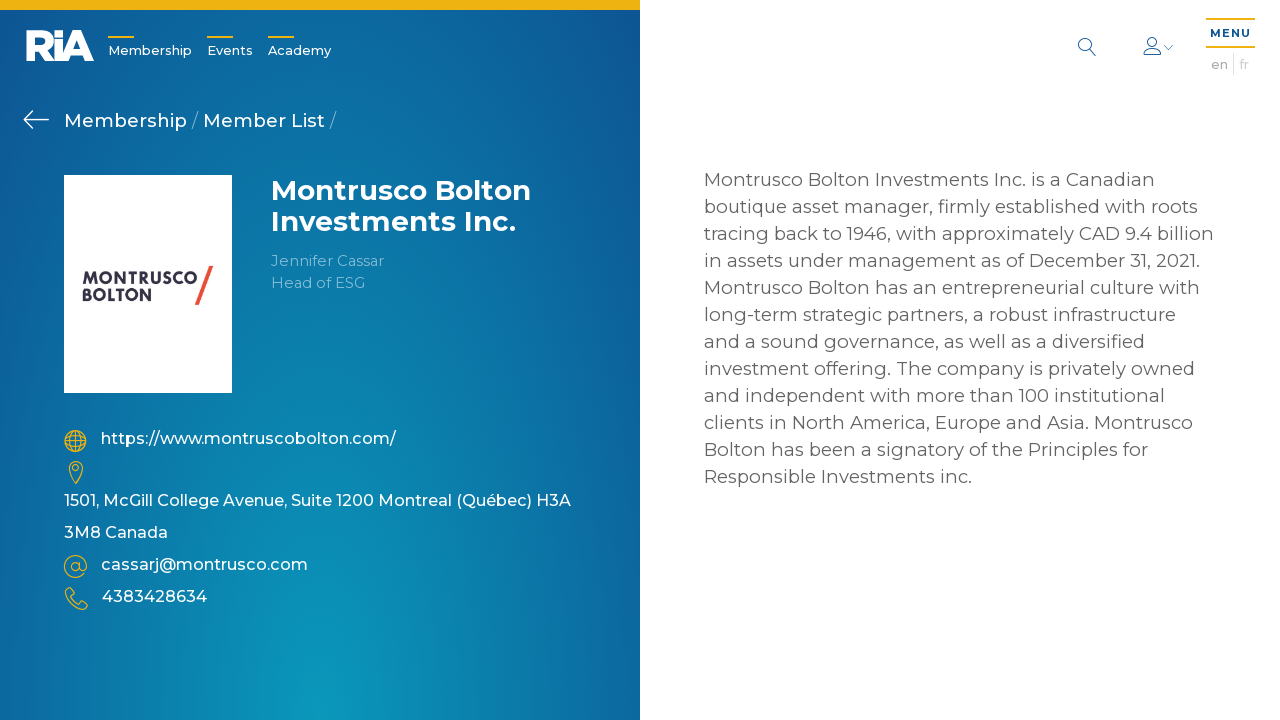

--- FILE ---
content_type: text/html; charset=UTF-8
request_url: https://www.riacanada.ca/company-profile/montrusco-bolton-investments-inc/
body_size: 8393
content:
<!DOCTYPE html>
<html lang="en-US">
<head>
  <meta charset="UTF-8">
  <meta name="viewport" content="width=device-width, initial-scale=1">
  <link rel="profile" href="http://gmpg.org/xfn/11">
  <link rel="pingback" href="https://www.riacanada.ca/wordpress/xmlrpc.php">
  <link rel="stylesheet" href="https://cdnjs.cloudflare.com/ajax/libs/Swiper/4.4.6/css/swiper.min.css">
  <style>
    body { font-size: 9.2px; }
    main.split-screen .ui.dropdown > a.ui {
      display: none !important;
    }
    .ui.multiple.dropdown > .label ~ .text {
      display: inline-block;
    }
    body a {
      color: #0D5493;
      font-weight: 500;
    }

    body a:hover {
      color: #EEB310;
    }

    main.page-view.default .section-text ul {
      list-style-type: circle;
      padding-left: 2em;
      margin-bottom: 1em;
    }
  </style>
  <meta name='robots' content='index, follow, max-image-preview:large, max-snippet:-1, max-video-preview:-1' />
<link rel="alternate" hreflang="en" href="https://www.riacanada.ca/company-profile/montrusco-bolton-investments-inc/" />
<link rel="alternate" hreflang="fr" href="https://www.riacanada.ca/fr/company-profile/montrusco-bolton-investments-inc/" />
<link rel="alternate" hreflang="x-default" href="https://www.riacanada.ca/company-profile/montrusco-bolton-investments-inc/" />

	<!-- This site is optimized with the Yoast SEO plugin v21.0 - https://yoast.com/wordpress/plugins/seo/ -->
	<title>Montrusco Bolton Investments Inc. - Responsible Investment Association</title>
	<link rel="canonical" href="https://www.riacanada.ca/company-profile/montrusco-bolton-investments-inc/" />
	<meta property="og:locale" content="en_US" />
	<meta property="og:type" content="article" />
	<meta property="og:title" content="Montrusco Bolton Investments Inc. - Responsible Investment Association" />
	<meta property="og:description" content="Montrusco Bolton Investments Inc. is a Canadian boutique asset manager, firmly established with roots tracing back to 1946, with approximately CAD 9.4 billion in assets under management as of December 31, 2021. Montrusco Bolton has an entrepreneurial culture with long-term strategic partners, a robust infrastructure and a sound governance, as well as a diversified investment [&hellip;]" />
	<meta property="og:url" content="https://www.riacanada.ca/company-profile/montrusco-bolton-investments-inc/" />
	<meta property="og:site_name" content="Responsible Investment Association" />
	<meta property="article:modified_time" content="2023-04-17T13:36:03+00:00" />
	<meta property="og:image" content="https://www.riacanada.ca/content/uploads/2022/03/Montrusco-Bolton-LOGO.jpg" />
	<meta property="og:image:width" content="4000" />
	<meta property="og:image:height" content="4000" />
	<meta property="og:image:type" content="image/jpeg" />
	<meta name="twitter:card" content="summary_large_image" />
	<script type="application/ld+json" class="yoast-schema-graph">{"@context":"https://schema.org","@graph":[{"@type":"WebPage","@id":"https://www.riacanada.ca/company-profile/montrusco-bolton-investments-inc/","url":"https://www.riacanada.ca/company-profile/montrusco-bolton-investments-inc/","name":"Montrusco Bolton Investments Inc. - Responsible Investment Association","isPartOf":{"@id":"https://www.riacanada.ca/#website"},"primaryImageOfPage":{"@id":"https://www.riacanada.ca/company-profile/montrusco-bolton-investments-inc/#primaryimage"},"image":{"@id":"https://www.riacanada.ca/company-profile/montrusco-bolton-investments-inc/#primaryimage"},"thumbnailUrl":"https://www.riacanada.ca/content/uploads/2022/03/Montrusco-Bolton-LOGO.jpg","datePublished":"2022-04-04T03:50:43+00:00","dateModified":"2023-04-17T13:36:03+00:00","breadcrumb":{"@id":"https://www.riacanada.ca/company-profile/montrusco-bolton-investments-inc/#breadcrumb"},"inLanguage":"en-US","potentialAction":[{"@type":"ReadAction","target":["https://www.riacanada.ca/company-profile/montrusco-bolton-investments-inc/"]}]},{"@type":"ImageObject","inLanguage":"en-US","@id":"https://www.riacanada.ca/company-profile/montrusco-bolton-investments-inc/#primaryimage","url":"https://www.riacanada.ca/content/uploads/2022/03/Montrusco-Bolton-LOGO.jpg","contentUrl":"https://www.riacanada.ca/content/uploads/2022/03/Montrusco-Bolton-LOGO.jpg","width":4000,"height":4000},{"@type":"BreadcrumbList","@id":"https://www.riacanada.ca/company-profile/montrusco-bolton-investments-inc/#breadcrumb","itemListElement":[{"@type":"ListItem","position":1,"name":"Home","item":"https://www.riacanada.ca/"},{"@type":"ListItem","position":2,"name":"Company Profiles","item":"https://www.riacanada.ca/company-profile/"},{"@type":"ListItem","position":3,"name":"Montrusco Bolton Investments Inc."}]},{"@type":"WebSite","@id":"https://www.riacanada.ca/#website","url":"https://www.riacanada.ca/","name":"Responsible Investment Association","description":"Canada&#039;s membership network for responsible investment","potentialAction":[{"@type":"SearchAction","target":{"@type":"EntryPoint","urlTemplate":"https://www.riacanada.ca/?s={search_term_string}"},"query-input":"required name=search_term_string"}],"inLanguage":"en-US"}]}</script>
	<!-- / Yoast SEO plugin. -->


<!-- riacanada.ca is managing ads with Advanced Ads – https://wpadvancedads.com/ --><script>
						advanced_ads_ready=function(){var fns=[],listener,doc=typeof document==="object"&&document,hack=doc&&doc.documentElement.doScroll,domContentLoaded="DOMContentLoaded",loaded=doc&&(hack?/^loaded|^c/:/^loaded|^i|^c/).test(doc.readyState);if(!loaded&&doc){listener=function(){doc.removeEventListener(domContentLoaded,listener);window.removeEventListener("load",listener);loaded=1;while(listener=fns.shift())listener()};doc.addEventListener(domContentLoaded,listener);window.addEventListener("load",listener)}return function(fn){loaded?setTimeout(fn,0):fns.push(fn)}}();
						</script>
		<link rel='stylesheet' id='pmpro_frontend-css' href='https://www.riacanada.ca/content/plugins/paid-memberships-pro/css/frontend.css?ver=1.9.5.6' type='text/css' media='screen' />
<link rel='stylesheet' id='pmpro_print-css' href='https://www.riacanada.ca/content/plugins/paid-memberships-pro/css/print.css?ver=1.9.5.6' type='text/css' media='print' />
<link rel='stylesheet' id='wp-block-library-css' href='https://www.riacanada.ca/wordpress/wp-includes/css/dist/block-library/style.min.css?ver=6.3.2' type='text/css' media='all' />
<style id='safe-svg-svg-icon-style-inline-css' type='text/css'>
.safe-svg-cover{text-align:center}.safe-svg-cover .safe-svg-inside{display:inline-block;max-width:100%}.safe-svg-cover svg{height:100%;max-height:100%;max-width:100%;width:100%}

</style>
<style id='classic-theme-styles-inline-css' type='text/css'>
/*! This file is auto-generated */
.wp-block-button__link{color:#fff;background-color:#32373c;border-radius:9999px;box-shadow:none;text-decoration:none;padding:calc(.667em + 2px) calc(1.333em + 2px);font-size:1.125em}.wp-block-file__button{background:#32373c;color:#fff;text-decoration:none}
</style>
<style id='global-styles-inline-css' type='text/css'>
body{--wp--preset--color--black: #000000;--wp--preset--color--cyan-bluish-gray: #abb8c3;--wp--preset--color--white: #ffffff;--wp--preset--color--pale-pink: #f78da7;--wp--preset--color--vivid-red: #cf2e2e;--wp--preset--color--luminous-vivid-orange: #ff6900;--wp--preset--color--luminous-vivid-amber: #fcb900;--wp--preset--color--light-green-cyan: #7bdcb5;--wp--preset--color--vivid-green-cyan: #00d084;--wp--preset--color--pale-cyan-blue: #8ed1fc;--wp--preset--color--vivid-cyan-blue: #0693e3;--wp--preset--color--vivid-purple: #9b51e0;--wp--preset--gradient--vivid-cyan-blue-to-vivid-purple: linear-gradient(135deg,rgba(6,147,227,1) 0%,rgb(155,81,224) 100%);--wp--preset--gradient--light-green-cyan-to-vivid-green-cyan: linear-gradient(135deg,rgb(122,220,180) 0%,rgb(0,208,130) 100%);--wp--preset--gradient--luminous-vivid-amber-to-luminous-vivid-orange: linear-gradient(135deg,rgba(252,185,0,1) 0%,rgba(255,105,0,1) 100%);--wp--preset--gradient--luminous-vivid-orange-to-vivid-red: linear-gradient(135deg,rgba(255,105,0,1) 0%,rgb(207,46,46) 100%);--wp--preset--gradient--very-light-gray-to-cyan-bluish-gray: linear-gradient(135deg,rgb(238,238,238) 0%,rgb(169,184,195) 100%);--wp--preset--gradient--cool-to-warm-spectrum: linear-gradient(135deg,rgb(74,234,220) 0%,rgb(151,120,209) 20%,rgb(207,42,186) 40%,rgb(238,44,130) 60%,rgb(251,105,98) 80%,rgb(254,248,76) 100%);--wp--preset--gradient--blush-light-purple: linear-gradient(135deg,rgb(255,206,236) 0%,rgb(152,150,240) 100%);--wp--preset--gradient--blush-bordeaux: linear-gradient(135deg,rgb(254,205,165) 0%,rgb(254,45,45) 50%,rgb(107,0,62) 100%);--wp--preset--gradient--luminous-dusk: linear-gradient(135deg,rgb(255,203,112) 0%,rgb(199,81,192) 50%,rgb(65,88,208) 100%);--wp--preset--gradient--pale-ocean: linear-gradient(135deg,rgb(255,245,203) 0%,rgb(182,227,212) 50%,rgb(51,167,181) 100%);--wp--preset--gradient--electric-grass: linear-gradient(135deg,rgb(202,248,128) 0%,rgb(113,206,126) 100%);--wp--preset--gradient--midnight: linear-gradient(135deg,rgb(2,3,129) 0%,rgb(40,116,252) 100%);--wp--preset--font-size--small: 13px;--wp--preset--font-size--medium: 20px;--wp--preset--font-size--large: 36px;--wp--preset--font-size--x-large: 42px;--wp--preset--spacing--20: 0.44rem;--wp--preset--spacing--30: 0.67rem;--wp--preset--spacing--40: 1rem;--wp--preset--spacing--50: 1.5rem;--wp--preset--spacing--60: 2.25rem;--wp--preset--spacing--70: 3.38rem;--wp--preset--spacing--80: 5.06rem;--wp--preset--shadow--natural: 6px 6px 9px rgba(0, 0, 0, 0.2);--wp--preset--shadow--deep: 12px 12px 50px rgba(0, 0, 0, 0.4);--wp--preset--shadow--sharp: 6px 6px 0px rgba(0, 0, 0, 0.2);--wp--preset--shadow--outlined: 6px 6px 0px -3px rgba(255, 255, 255, 1), 6px 6px rgba(0, 0, 0, 1);--wp--preset--shadow--crisp: 6px 6px 0px rgba(0, 0, 0, 1);}:where(.is-layout-flex){gap: 0.5em;}:where(.is-layout-grid){gap: 0.5em;}body .is-layout-flow > .alignleft{float: left;margin-inline-start: 0;margin-inline-end: 2em;}body .is-layout-flow > .alignright{float: right;margin-inline-start: 2em;margin-inline-end: 0;}body .is-layout-flow > .aligncenter{margin-left: auto !important;margin-right: auto !important;}body .is-layout-constrained > .alignleft{float: left;margin-inline-start: 0;margin-inline-end: 2em;}body .is-layout-constrained > .alignright{float: right;margin-inline-start: 2em;margin-inline-end: 0;}body .is-layout-constrained > .aligncenter{margin-left: auto !important;margin-right: auto !important;}body .is-layout-constrained > :where(:not(.alignleft):not(.alignright):not(.alignfull)){max-width: var(--wp--style--global--content-size);margin-left: auto !important;margin-right: auto !important;}body .is-layout-constrained > .alignwide{max-width: var(--wp--style--global--wide-size);}body .is-layout-flex{display: flex;}body .is-layout-flex{flex-wrap: wrap;align-items: center;}body .is-layout-flex > *{margin: 0;}body .is-layout-grid{display: grid;}body .is-layout-grid > *{margin: 0;}:where(.wp-block-columns.is-layout-flex){gap: 2em;}:where(.wp-block-columns.is-layout-grid){gap: 2em;}:where(.wp-block-post-template.is-layout-flex){gap: 1.25em;}:where(.wp-block-post-template.is-layout-grid){gap: 1.25em;}.has-black-color{color: var(--wp--preset--color--black) !important;}.has-cyan-bluish-gray-color{color: var(--wp--preset--color--cyan-bluish-gray) !important;}.has-white-color{color: var(--wp--preset--color--white) !important;}.has-pale-pink-color{color: var(--wp--preset--color--pale-pink) !important;}.has-vivid-red-color{color: var(--wp--preset--color--vivid-red) !important;}.has-luminous-vivid-orange-color{color: var(--wp--preset--color--luminous-vivid-orange) !important;}.has-luminous-vivid-amber-color{color: var(--wp--preset--color--luminous-vivid-amber) !important;}.has-light-green-cyan-color{color: var(--wp--preset--color--light-green-cyan) !important;}.has-vivid-green-cyan-color{color: var(--wp--preset--color--vivid-green-cyan) !important;}.has-pale-cyan-blue-color{color: var(--wp--preset--color--pale-cyan-blue) !important;}.has-vivid-cyan-blue-color{color: var(--wp--preset--color--vivid-cyan-blue) !important;}.has-vivid-purple-color{color: var(--wp--preset--color--vivid-purple) !important;}.has-black-background-color{background-color: var(--wp--preset--color--black) !important;}.has-cyan-bluish-gray-background-color{background-color: var(--wp--preset--color--cyan-bluish-gray) !important;}.has-white-background-color{background-color: var(--wp--preset--color--white) !important;}.has-pale-pink-background-color{background-color: var(--wp--preset--color--pale-pink) !important;}.has-vivid-red-background-color{background-color: var(--wp--preset--color--vivid-red) !important;}.has-luminous-vivid-orange-background-color{background-color: var(--wp--preset--color--luminous-vivid-orange) !important;}.has-luminous-vivid-amber-background-color{background-color: var(--wp--preset--color--luminous-vivid-amber) !important;}.has-light-green-cyan-background-color{background-color: var(--wp--preset--color--light-green-cyan) !important;}.has-vivid-green-cyan-background-color{background-color: var(--wp--preset--color--vivid-green-cyan) !important;}.has-pale-cyan-blue-background-color{background-color: var(--wp--preset--color--pale-cyan-blue) !important;}.has-vivid-cyan-blue-background-color{background-color: var(--wp--preset--color--vivid-cyan-blue) !important;}.has-vivid-purple-background-color{background-color: var(--wp--preset--color--vivid-purple) !important;}.has-black-border-color{border-color: var(--wp--preset--color--black) !important;}.has-cyan-bluish-gray-border-color{border-color: var(--wp--preset--color--cyan-bluish-gray) !important;}.has-white-border-color{border-color: var(--wp--preset--color--white) !important;}.has-pale-pink-border-color{border-color: var(--wp--preset--color--pale-pink) !important;}.has-vivid-red-border-color{border-color: var(--wp--preset--color--vivid-red) !important;}.has-luminous-vivid-orange-border-color{border-color: var(--wp--preset--color--luminous-vivid-orange) !important;}.has-luminous-vivid-amber-border-color{border-color: var(--wp--preset--color--luminous-vivid-amber) !important;}.has-light-green-cyan-border-color{border-color: var(--wp--preset--color--light-green-cyan) !important;}.has-vivid-green-cyan-border-color{border-color: var(--wp--preset--color--vivid-green-cyan) !important;}.has-pale-cyan-blue-border-color{border-color: var(--wp--preset--color--pale-cyan-blue) !important;}.has-vivid-cyan-blue-border-color{border-color: var(--wp--preset--color--vivid-cyan-blue) !important;}.has-vivid-purple-border-color{border-color: var(--wp--preset--color--vivid-purple) !important;}.has-vivid-cyan-blue-to-vivid-purple-gradient-background{background: var(--wp--preset--gradient--vivid-cyan-blue-to-vivid-purple) !important;}.has-light-green-cyan-to-vivid-green-cyan-gradient-background{background: var(--wp--preset--gradient--light-green-cyan-to-vivid-green-cyan) !important;}.has-luminous-vivid-amber-to-luminous-vivid-orange-gradient-background{background: var(--wp--preset--gradient--luminous-vivid-amber-to-luminous-vivid-orange) !important;}.has-luminous-vivid-orange-to-vivid-red-gradient-background{background: var(--wp--preset--gradient--luminous-vivid-orange-to-vivid-red) !important;}.has-very-light-gray-to-cyan-bluish-gray-gradient-background{background: var(--wp--preset--gradient--very-light-gray-to-cyan-bluish-gray) !important;}.has-cool-to-warm-spectrum-gradient-background{background: var(--wp--preset--gradient--cool-to-warm-spectrum) !important;}.has-blush-light-purple-gradient-background{background: var(--wp--preset--gradient--blush-light-purple) !important;}.has-blush-bordeaux-gradient-background{background: var(--wp--preset--gradient--blush-bordeaux) !important;}.has-luminous-dusk-gradient-background{background: var(--wp--preset--gradient--luminous-dusk) !important;}.has-pale-ocean-gradient-background{background: var(--wp--preset--gradient--pale-ocean) !important;}.has-electric-grass-gradient-background{background: var(--wp--preset--gradient--electric-grass) !important;}.has-midnight-gradient-background{background: var(--wp--preset--gradient--midnight) !important;}.has-small-font-size{font-size: var(--wp--preset--font-size--small) !important;}.has-medium-font-size{font-size: var(--wp--preset--font-size--medium) !important;}.has-large-font-size{font-size: var(--wp--preset--font-size--large) !important;}.has-x-large-font-size{font-size: var(--wp--preset--font-size--x-large) !important;}
.wp-block-navigation a:where(:not(.wp-element-button)){color: inherit;}
:where(.wp-block-post-template.is-layout-flex){gap: 1.25em;}:where(.wp-block-post-template.is-layout-grid){gap: 1.25em;}
:where(.wp-block-columns.is-layout-flex){gap: 2em;}:where(.wp-block-columns.is-layout-grid){gap: 2em;}
.wp-block-pullquote{font-size: 1.5em;line-height: 1.6;}
</style>
<link rel='stylesheet' id='wpml-blocks-css' href='https://www.riacanada.ca/content/plugins/sitepress-multilingual-cms/dist/css/blocks/styles.css?ver=4.6.1' type='text/css' media='all' />
<link rel='stylesheet' id='contact-form-7-css' href='https://www.riacanada.ca/content/plugins/contact-form-7/includes/css/styles.css?ver=5.0.5' type='text/css' media='all' />
<link rel='stylesheet' id='wpml-legacy-horizontal-list-0-css' href='//www.riacanada.ca/content/plugins/sitepress-multilingual-cms/templates/language-switchers/legacy-list-horizontal/style.min.css?ver=1' type='text/css' media='all' />
<link rel='stylesheet' id='_pc_styles-css' href='https://www.riacanada.ca/content/themes/ria/css/main.css?ver=1.1.9' type='text/css' media='all' />
<script type='text/javascript' src='https://www.riacanada.ca/wordpress/wp-includes/js/jquery/jquery.min.js?ver=3.7.0' id='jquery-core-js'></script>
<script type='text/javascript' src='https://www.riacanada.ca/wordpress/wp-includes/js/jquery/jquery-migrate.min.js?ver=3.4.1' id='jquery-migrate-js'></script>
<script type='text/javascript' src='https://www.riacanada.ca/content/plugins/paid-memberships-pro/js/jquery.creditCardValidator.js?ver=6.3.2' id='jquery.creditCardValidator-js'></script>
<script type='text/javascript' id='wpml-cookie-js-extra'>
/* <![CDATA[ */
var wpml_cookies = {"wp-wpml_current_language":{"value":"en","expires":1,"path":"\/"}};
var wpml_cookies = {"wp-wpml_current_language":{"value":"en","expires":1,"path":"\/"}};
/* ]]> */
</script>
<script type='text/javascript' src='https://www.riacanada.ca/content/plugins/sitepress-multilingual-cms/res/js/cookies/language-cookie.js?ver=4.6.1' id='wpml-cookie-js'></script>
<script type='text/javascript' id='advanced-ads-advanced-js-js-extra'>
/* <![CDATA[ */
var advads_options = {"blog_id":"1","privacy":{"enabled":false,"state":"not_needed"}};
/* ]]> */
</script>
<script type='text/javascript' src='https://www.riacanada.ca/content/plugins/advanced-ads/public/assets/js/advanced.min.js?ver=1.24.2' id='advanced-ads-advanced-js-js'></script>
<script type='text/javascript' src='https://www.riacanada.ca/content/plugins/advanced-ads-pro/modules/click-fraud-protection/assets/js/cfp.min.js?ver=2.2.1' id='advanced-ads-pro/cfp-js'></script>
<link rel="https://api.w.org/" href="https://www.riacanada.ca/wp-json/" /><link rel='shortlink' href='https://www.riacanada.ca/?p=61659' />
<link rel="alternate" type="application/json+oembed" href="https://www.riacanada.ca/wp-json/oembed/1.0/embed?url=https%3A%2F%2Fwww.riacanada.ca%2Fcompany-profile%2Fmontrusco-bolton-investments-inc%2F" />
<link rel="alternate" type="text/xml+oembed" href="https://www.riacanada.ca/wp-json/oembed/1.0/embed?url=https%3A%2F%2Fwww.riacanada.ca%2Fcompany-profile%2Fmontrusco-bolton-investments-inc%2F&#038;format=xml" />
<meta name="generator" content="WPML ver:4.6.1 stt:1,4;" />
    <script type="text/javascript">
        var ajaxurl = 'https://www.riacanada.ca/wordpress/wp-admin/admin-ajax.php';
        var ajaxnonce = '3af363b125';
        //var stripe_publishable_key = 'pk_test_RwmYkxgdxpvID7Fb9YxV6SVf';
        var stripe_publishable_key = 'pk_live_18FmegMKwzZ9XY3K7VV881Iq';
    </script><script type="text/javascript">
		;var advadsCfpQueue = [], advadsCfpExpHours = 3;
		var advadsCfpClickLimit = 3;
		;
		var advadsCfpPath = '/wordpress';
		var advadsCfpDomain = 'www.riacanada.ca';
		var advadsCfpAd = function( adID ){
			if ( 'undefined' == typeof advadsProCfp ) { advadsCfpQueue.push( adID ) } else { advadsProCfp.addElement( adID ) }
		};
		</script><style type="text/css">.recentcomments a{display:inline !important;padding:0 !important;margin:0 !important;}</style>		<style type="text/css" id="wp-custom-css">
			.page-view.home .overview.standard .simple.uppercase {
	display: none;
}

main.signatures .simple.uppercase {
	display: none;
}		</style>
		

<!-- <script> var _ctct_m = "3f64bf6c7d602725a6f9f8210d6c9451"; </script>
<script id="signupScript" src="//static.ctctcdn.com/js/signup-form-widget/current/signup-form-widget.min.js" async defer></script>
 -->

  <script src="https://cdn.jsdelivr.net/npm/vue@2.5.16/dist/vue.js"></script>
  <script src="https://maps.googleapis.com/maps/api/js?key=AIzaSyAJSIb854PRqfnOLQN7emk-Ia6RsMP_2hM"></script>
  <script src="https://cdnjs.cloudflare.com/ajax/libs/Swiper/4.4.6/js/swiper.js"></script>
  <script src="https://cdnjs.cloudflare.com/ajax/libs/moment.js/2.22.2/moment.min.js"></script>
  <script src="https://js.stripe.com/v3/"></script>
  <!-- Global site tag (gtag.js) - Google Analytics -->
  <script async src="https://www.googletagmanager.com/gtag/js?id=UA-58883321-1"></script>
  <script>
    window.dataLayer = window.dataLayer || [];
    function gtag(){dataLayer.push(arguments);}
    gtag('js', new Date());

    //gtag('config', 'UA-58883321-1');
  </script>

</head>

<body class="company_profile-template-default single single-company_profile postid-61659 pmpro-body-has-access aa-prefix-stagi-">

<header class="main" role="banner">
  <div class="logo dark">
    <a href="https://www.riacanada.ca/">
                          <object type="image/svg+xml" data="https://www.riacanada.ca/content/themes/ria/images/logo.svg" id="logo">
  <img class="lazyload" alt="logo" data-src="https://www.riacanada.ca/content/themes/ria/images/logo.png">
</object>
    </a>
  </div>
  <div class="logo white">
    <a href="https://www.riacanada.ca/">
                          <object type="image/svg+xml" data="https://www.riacanada.ca/content/themes/ria/images/logo_white.svg" id="logo_white">
  <img class="lazyload" alt="logo" data-src="https://www.riacanada.ca/content/themes/ria/images/logo_white.png">
</object>
    </a>
  </div>
  <nav class="header" role="navigation">
    <ul class="header-ul">
      <li id="menu-item-27554" class="menu-item menu-item-type-post_type menu-item-object-page menu-item-27554"><a href="https://www.riacanada.ca/membership/">Membership</a></li>
<li id="menu-item-79397" class="menu-item menu-item-type-post_type menu-item-object-page menu-item-79397"><a href="https://www.riacanada.ca/ri-events/">Events</a></li>
<li id="menu-item-82508" class="menu-item menu-item-type-custom menu-item-object-custom menu-item-82508"><a href="https://academy.riacanada.ca/">Academy</a></li>
    </ul>
  </nav>
  <div class="page-title"></div>
  <div class="menu-title hidden">Menu</div>
  <div class="right">
    <form class="search-form" action="/">
  <input type="text" class="search-input" name="s" value="" tabindex="-1" placeholder="What are you looking for?" pattern=".{3,}" title="3 Characters Minimum" required>
  <button class="white search" type="button">
    <span class="lnr lnr-magnifier"></span>
  </button>
</form>
    <div class="login-menu">
              <div class="login-menu-header">
          <h4>Login/Register</h4>
          <button class="mobile-close" type="button">
            <span class="lnr lnr-cross"></span>
          </button>
        </div>
        <div class="login-menu-content">
          <form>
            <div class="form-field">
              <input type="text" name="username" id="username">
              <label for="username">Username (Email)</label>
            </div>
            <div class="form-field">
              <input type="password" name="password" id="password">
              <label for="password">Password</label>
            </div>
            <div class="form-field-checkbox">
              <input type="checkbox" name="remember" id="remember-me">
              <label for="remember-me">Remember Me</label>
            </div>
            <div class="form-actions">
              <input type="submit" value="Sign In">
            </div>
            <div class="form-status">
              <div class="message"></div>
            </div>
          </form>
          <a href="https://www.riacanada.ca/forgot-password/">
            Forgot Password          </a>
          <p>
            Trying to access the Canadian RI Fundamentals Course?            <a href="https://academy.riacanada.ca/">
              Sign in here            </a>
          </p>
          <!-- %a(href=&quot;#&quot;) -->
          <!-- = __(&#039;Forgot Your Password?&#039;, &#039;ria&#039;) -->
        </div>
            <div class="login-menu-footer">
        <a href="https://www.riacanada.ca/membership/">
          Not a Member?          <span>Register Now!</span>
        </a>
      </div>
    </div>
    <button class="white user" type="button">
      <span class="lnr lnr-user"></span>
      <span class="lnr lnr-chevron-down tiny"></span>
    </button>
    <div class="site-nav">
      <button class="menu-trigger" type="button">
        <span class="menu">
          MENU        </span>
        <span class="lnr lnr-cross2"></span>
      </button>
      
<div class="wpml-ls-statics-shortcode_actions wpml-ls wpml-ls-legacy-list-horizontal">
	<ul><li class="wpml-ls-slot-shortcode_actions wpml-ls-item wpml-ls-item-en wpml-ls-current-language wpml-ls-first-item wpml-ls-item-legacy-list-horizontal">
				<a href="https://www.riacanada.ca/company-profile/montrusco-bolton-investments-inc/" class="wpml-ls-link">
                    <span class="wpml-ls-native">En</span></a>
			</li><li class="wpml-ls-slot-shortcode_actions wpml-ls-item wpml-ls-item-fr wpml-ls-last-item wpml-ls-item-legacy-list-horizontal">
				<a href="https://www.riacanada.ca/fr/company-profile/montrusco-bolton-investments-inc/" class="wpml-ls-link">
                    <span class="wpml-ls-display">Fr</span></a>
			</li></ul>
</div>
    </div>
  </div>
</header>
<nav class="main" role="navigation">
  <!-- / .nav-bg -->
  <!-- /   - $menu_image = get_field(&#039;menu_image&#039;, &#039;option&#039;)[&#039;sizes&#039;][&#039;large&#039;] -->
  <!-- /   .menu-image.lazyload(data-bg=&quot;#{$menu_image}&quot;) -->
  <div class="nav-content">
    <div class="left">
      <div class="logo">
        <a href="/">
                                          <object type="image/svg+xml" data="https://www.riacanada.ca/content/themes/ria/images/logo_full_white.svg" id="logo_full_white">
  <img class="lazyload" alt="logo" data-src="https://www.riacanada.ca/content/themes/ria/images/logo_full_white.png">
</object>
        </a>
      </div>
      <ul class="header">
        <li class="menu-item menu-item-type-post_type menu-item-object-page menu-item-27554"><a href="https://www.riacanada.ca/membership/">Membership</a></li>
<li class="menu-item menu-item-type-post_type menu-item-object-page menu-item-79397"><a href="https://www.riacanada.ca/ri-events/">Events</a></li>
<li class="menu-item menu-item-type-custom menu-item-object-custom menu-item-82508"><a href="https://academy.riacanada.ca/">Academy</a></li>
      </ul>
    </div>
    <div class="right">
      <form class="search-form" action="/">
  <input type="text" class="search-input" name="s" value="" tabindex="-1" placeholder="What are you looking for?" pattern=".{3,}" title="3 Characters Minimum" required>
  <button class="white search" type="button">
    <span class="lnr lnr-magnifier"></span>
  </button>
</form>
      <ul class="menu">
        <li id="menu-item-122" class="menu-item menu-item-type-post_type menu-item-object-page menu-item-122"><a href="https://www.riacanada.ca/about/">About the RIA</a></li>
<li id="menu-item-121" class="menu-item menu-item-type-post_type menu-item-object-page menu-item-121"><a href="https://www.riacanada.ca/responsible-investment/">Intro to Responsible Investment</a></li>
<li id="menu-item-118" class="menu-item menu-item-type-post_type menu-item-object-page menu-item-118"><a href="https://www.riacanada.ca/membership/">Membership</a></li>
<li id="menu-item-79396" class="menu-item menu-item-type-post_type menu-item-object-page menu-item-79396"><a href="https://www.riacanada.ca/ri-events/">Events</a></li>
<li id="menu-item-120" class="menu-item menu-item-type-post_type menu-item-object-page menu-item-120"><a href="https://www.riacanada.ca/ri-marketplace/">RI Marketplace</a></li>
<li id="menu-item-119" class="menu-item menu-item-type-post_type menu-item-object-page menu-item-119"><a href="https://www.riacanada.ca/magazine/">Magazine</a></li>
<li id="menu-item-131" class="menu-item menu-item-type-post_type menu-item-object-page menu-item-131"><a href="https://www.riacanada.ca/research-advocacy/">Research &#038; Policy</a></li>
<li id="menu-item-54320" class="menu-item menu-item-type-custom menu-item-object-custom menu-item-54320"><a target="_blank" rel="noopener" href="https://academy.riacanada.ca/">Training &#038; Credentials</a></li>
<li id="menu-item-9" class="menu-item menu-item-type-post_type menu-item-object-page menu-item-9"><a href="https://www.riacanada.ca/contact-us/">Contact Us</a></li>
      </ul>
      <div class="signup-form">
        <!-- %p = __(&#039;Sign up for our newsletter&#039;, &#039;ria&#039;) . &#039;:&#039; -->
        <!-- .ctct-inline-form(data-form-id=&#039;d9c572c0-6a9c-4988-be3d-3cd7138db9bc&#039;) -->
                <div class="signup">
  <!-- - if($place == &#039;footer&#039;) -->
  <!-- .ctct-inline-form(data-form-id=&quot;d9c572c0-6a9c-4988-be3d-3cd7138db9bc&quot;) -->
  <!-- - if($place == &#039;header&#039;) -->
  <!-- .ctct-inline-form(data-form-id=&quot;61a58b2a-f2fb-4cb3-92ab-23af0d6b051c&quot;) -->
  <!-- - else -->
  <!-- .ctct-form-header Thanks for signing up! -->
  <form>
    <!-- %input(type=&quot;text&quot;) -->
    <!-- placeholder=__(&quot;Enter e-mail&quot;, &#039;ria&#039;) -->
    <button class="submit" type="button">
              <a class="label" href="https://lp.constantcontactpages.com/sl/ywH791R" target="_blank">
          Subscribe to our Newsletter        </a>
            <span class="lnr lnr-arrow-right"></span>
    </button>
    <div class="ctct-form-errorMessage"></div>
  </form>
</div>
      </div>
      <div class="bottom-wrapper">
        <div class="social-links">
              <ul>
                      <li>
        <a href="https://www.linkedin.com/company/responsible-investment-association/" target="_blank">
                      <span class="fab fa-linkedin-in"></span>
                  </a>
      </li>
      </ul>
        </div>
        <div class="copyright">
          © Copyright 2026          <br>
          Responsible Investment Association.        </div>
      </div>
    </div>
  </div>
</nav>

<div id="views-container"><main class="page-view split-content split-screen" role="main">
  <div class="content-wrapper">
    <div class="left-content">
      <div class="breadcrumb">
      <a class="parentparent" href="https://www.riacanada.ca/membership/">
      Membership    </a>
     /         <a class="parent" href="https://www.riacanada.ca/membership/member-list/" s>
    Member List  </a>
   / </div>
      <div class="profile-container">
        <div class="image">
          <div class="wrapper">
            <div class="img" style="background-image: url(https://www.riacanada.ca/content/uploads/2022/03/Montrusco-Bolton-LOGO-500x500.jpg)"></div>
          </div>
        </div>
        <div class="profile-info">
                      <h1>
              Montrusco Bolton Investments Inc.            </h1>
            <h3>
              Jennifer Cassar              <br>
              Head of ESG            </h3>
                            </div>
      </div>
      <div class="details">
                                    <div class="detail website">
            <span class="lnr lnr-network"></span>
            <div class="text">
              <a href="https://www.montruscobolton.com/" target="_blank">
                https://www.montruscobolton.com/              </a>
            </div>
          </div>
                          <div class="detail location">
            <span class="lnr lnr-map-marker"></span>
            <div class="text">
              <a href="https://www.google.com/maps/dir/?api=1&amp;origin=&amp;destination=1501, McGill College Avenue, Suite 1200 Montreal (Québec) H3A 3M8 Canada" target="_blank">
                1501, McGill College Avenue, Suite 1200 Montreal (Québec) H3A 3M8 Canada              </a>
            </div>
          </div>
                          <div class="detail email">
            <span class="lnr lnr-at-sign"></span>
            <div class="text">
              <a href="mailto:cassarj@montrusco.com">
                cassarj@montrusco.com              </a>
            </div>
          </div>
                          <div class="detail number">
            <span class="lnr lnr-telephone"></span>
            <div class="text">
              <a href="tel:4383428634">
                4383428634              </a>
            </div>
          </div>
                <!-- / Specific to Advisor Profiles -->
              </div>
    </div>
    <div class="right-content">
      <div class="content">
        <p>Montrusco Bolton Investments Inc. is a Canadian boutique asset manager, firmly established with roots tracing back to 1946, with approximately CAD 9.4 billion in assets under management as of December 31, 2021. Montrusco Bolton has an entrepreneurial culture with long-term strategic partners, a robust infrastructure and a sound governance, as well as a diversified investment offering. The company is privately owned and independent with more than 100 institutional clients in North America, Europe and Asia. Montrusco Bolton has been a signatory of the Principles for Responsible Investments inc.</p>
                                              </div>
    </div>
  </div>
</main>

</div><!-- #views-container -->

		<!-- Memberships powered by Paid Memberships Pro v1.9.5.6.
 -->
		<script type='text/javascript' id='contact-form-7-js-extra'>
/* <![CDATA[ */
var wpcf7 = {"apiSettings":{"root":"https:\/\/www.riacanada.ca\/wp-json\/contact-form-7\/v1","namespace":"contact-form-7\/v1"},"recaptcha":{"messages":{"empty":"Please verify that you are not a robot."}}};
/* ]]> */
</script>
<script type='text/javascript' src='https://www.riacanada.ca/content/plugins/contact-form-7/includes/js/scripts.js?ver=5.0.5' id='contact-form-7-js'></script>
<script type='text/javascript' src='https://www.riacanada.ca/wordpress/wp-includes/js/underscore.min.js?ver=1.13.4' id='underscore-js'></script>
<script type='text/javascript' src='https://www.riacanada.ca/content/plugins/screw-page-reload/js/helper-string.js?ver=6.3.2' id='spr_helper-js'></script>
<script type='text/javascript' src='https://www.riacanada.ca/content/plugins/screw-page-reload/js/spr-navigation.js?ver=6.3.2' id='spr_nav-js'></script>
<script type='text/javascript' src='https://www.riacanada.ca/content/plugins/screw-page-reload/js/spr-template.js?ver=6.3.2' id='spr_template-js'></script>
<script type='text/javascript' src='https://www.riacanada.ca/content/themes/ria/js-dist/main.js?ver=1.1.9' id='all-js'></script>

<!-- newsletter script -->
<script> var _ctct_m = "3f64bf6c7d602725a6f9f8210d6c9451"; </script>
<script id="signupScript" src="//static.ctctcdn.com/js/signup-form-widget/current/signup-form-widget.min.js" async defer></script>

<style>
  div#Expiry {


    width: 100%;
}
</style>
</body>
</html>

--- FILE ---
content_type: application/javascript; charset=utf-8
request_url: https://www.riacanada.ca/content/plugins/screw-page-reload/js/spr-template.js?ver=6.3.2
body_size: 638
content:
// this.Template = (function() {
//   function Template(el, pageChange, wait) {
//     if (pageChange == null) {
//       pageChange = false;
//     }
//     if (wait == null) {
//       wait = false;
//     }
//     this.destroyDefer = $.Deferred();
//     this.pageChange = pageChange;
//     this.el = $(el);
//     $("#views-container").append(this.el);
//     if (!wait) {
//       this.load();
//     }
//   }

//   Template.prototype.pageReady = function() {};

//   Template.prototype.created = function() {
//     return this.el.css({
//       opacity: 0,
//       display: 'block',
//       visibility: 'visible'
//     });
//   };

//   Template.prototype.load = function() {
//     var defer;
//     defer = $.Deferred();
//     this.created();
//     this.pageReady();
//     this.animateIn(defer);
//     return defer.promise();
//   };

//   Template.prototype.destroyed = function() {
//     $('html,body').scrollTop(0);
//     this.el.find('video').each(function() {
//       var video;
//       video = $(this);
//       video[0].pause();
//       video[0].src = '';
//       video[0].load();
//       video.children('source').prop('src', '');
//       return video.remove().length = 0;
//     });
//     return this.el.remove();
//   };

//   Template.prototype.animateIn = function(defer) {
//     if (defer == null) {
//       defer = null;
//     }
//     $('html,body').scrollTop(0);
//     return this.el.animate({
//       opacity: 1
//     }, 250, (function(_this) {
//       return function() {
//         return defer != null ? defer.resolve() : void 0;
//       };
//     })(this));
//   };

//   Template.prototype.destroy = function(playAnimation) {
//     if (playAnimation == null) {
//       playAnimation = true;
//     }
//     if (playAnimation) {
//       this.el.animate({
//         opacity: 0
//       }, 250, (function(_this) {
//         return function() {
//           _this.destroyed();
//           return _this.destroyDefer.resolve();
//         };
//       })(this));
//     }
//     return this.destroyDefer.promise();
//   };

//   return Template;

// })();

--- FILE ---
content_type: application/javascript; charset=utf-8
request_url: https://www.riacanada.ca/content/plugins/screw-page-reload/js/helper-string.js?ver=6.3.2
body_size: 111
content:
String.prototype.upCase = function() {
  return this.charAt(0).toUpperCase() + this.slice(1);
};